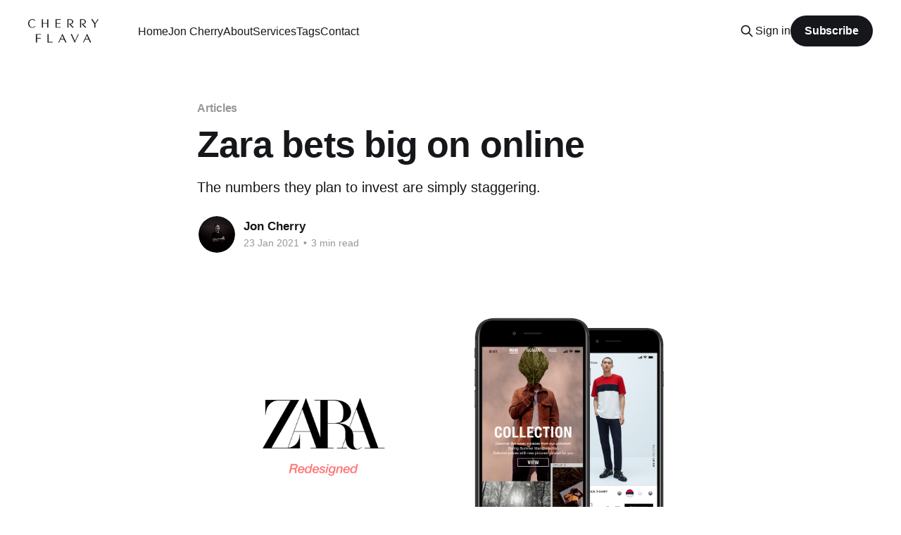

--- FILE ---
content_type: text/html; charset=utf-8
request_url: https://cherryflava.com/zara-pivots/
body_size: 7108
content:
<!DOCTYPE html>
<html lang="en">
<head>

    <title>Zara bets big on online</title>
    <meta charset="utf-8" />
    <meta http-equiv="X-UA-Compatible" content="IE=edge" />
    <meta name="HandheldFriendly" content="True" />
    <meta name="viewport" content="width=device-width, initial-scale=1.0" />
    
    <link rel="preload" as="style" href="https://cherryflava.com/assets/built/screen.css?v=a6e0f4a0dd" />
    <link rel="preload" as="script" href="https://cherryflava.com/assets/built/casper.js?v=a6e0f4a0dd" />

    <link rel="stylesheet" type="text/css" href="https://cherryflava.com/assets/built/screen.css?v=a6e0f4a0dd" />

    <meta name="description" content="The numbers they plan to invest are simply staggering.">
    <link rel="icon" href="https://cherryflava.com/content/images/size/w256h256/2022/08/CF_FAV.png" type="image/png">
    <link rel="canonical" href="https://cherryflava.com/zara-pivots/">
    <meta name="referrer" content="no-referrer-when-downgrade">
    
    <meta property="og:site_name" content="Cherryflava | Trends and innovation">
    <meta property="og:type" content="article">
    <meta property="og:title" content="Zara bets big on online">
    <meta property="og:description" content="The numbers they plan to invest are simply staggering.">
    <meta property="og:url" content="https://cherryflava.com/zara-pivots/">
    <meta property="og:image" content="https://cherryflava.com/content/images/size/w1200/2021/01/1_UV1PMUHx8_FPmaicLBE1Vw.png">
    <meta property="article:published_time" content="2021-01-23T03:42:00.000Z">
    <meta property="article:modified_time" content="2021-01-23T08:45:05.000Z">
    <meta property="article:tag" content="Articles">
    
    <meta name="twitter:card" content="summary_large_image">
    <meta name="twitter:title" content="Zara bets big on online">
    <meta name="twitter:description" content="The numbers they plan to invest are simply staggering.">
    <meta name="twitter:url" content="https://cherryflava.com/zara-pivots/">
    <meta name="twitter:image" content="https://cherryflava.com/content/images/size/w1200/2021/01/1_UV1PMUHx8_FPmaicLBE1Vw.png">
    <meta name="twitter:label1" content="Written by">
    <meta name="twitter:data1" content="Jon Cherry">
    <meta name="twitter:label2" content="Filed under">
    <meta name="twitter:data2" content="Articles">
    <meta property="og:image:width" content="1200">
    <meta property="og:image:height" content="712">
    
    <script type="application/ld+json">
{
    "@context": "https://schema.org",
    "@type": "Article",
    "publisher": {
        "@type": "Organization",
        "name": "Cherryflava | Trends and innovation",
        "url": "https://cherryflava.com/",
        "logo": {
            "@type": "ImageObject",
            "url": "https://cherryflava.com/content/images/2022/08/CHERRY_FLAVA-01-1.png"
        }
    },
    "author": {
        "@type": "Person",
        "name": "Jon Cherry",
        "image": {
            "@type": "ImageObject",
            "url": "https://cherryflava.com/content/images/size/w1200/2022/08/WhatsApp-Image-2022-08-20-at-12.30.45-PM.jpeg",
            "width": 1200,
            "height": 1200
        },
        "url": "https://cherryflava.com/author/jon_cherry/",
        "sameAs": [
            "http://joncherry.agency",
            "https://www.youtube.com/@cherryflava",
            "https://www.linkedin.com/in/jonathan-cherry-1080742"
        ]
    },
    "headline": "Zara bets big on online",
    "url": "https://cherryflava.com/zara-pivots/",
    "datePublished": "2021-01-23T03:42:00.000Z",
    "dateModified": "2021-01-23T08:45:05.000Z",
    "image": {
        "@type": "ImageObject",
        "url": "https://cherryflava.com/content/images/size/w1200/2021/01/1_UV1PMUHx8_FPmaicLBE1Vw.png",
        "width": 1200,
        "height": 712
    },
    "keywords": "Articles",
    "description": "The numbers they plan to invest are simply staggering.",
    "mainEntityOfPage": "https://cherryflava.com/zara-pivots/"
}
    </script>

    <meta name="generator" content="Ghost 6.13">
    <link rel="alternate" type="application/rss+xml" title="Cherryflava | Trends and innovation" href="https://cherryflava.com/rss/">
    <script defer src="https://cdn.jsdelivr.net/ghost/portal@~2.56/umd/portal.min.js" data-i18n="true" data-ghost="https://cherryflava.com/" data-key="73225c02172fd89cb085e41363" data-api="https://jonathancherry.ghost.io/ghost/api/content/" data-locale="en" crossorigin="anonymous"></script><style id="gh-members-styles">.gh-post-upgrade-cta-content,
.gh-post-upgrade-cta {
    display: flex;
    flex-direction: column;
    align-items: center;
    font-family: -apple-system, BlinkMacSystemFont, 'Segoe UI', Roboto, Oxygen, Ubuntu, Cantarell, 'Open Sans', 'Helvetica Neue', sans-serif;
    text-align: center;
    width: 100%;
    color: #ffffff;
    font-size: 16px;
}

.gh-post-upgrade-cta-content {
    border-radius: 8px;
    padding: 40px 4vw;
}

.gh-post-upgrade-cta h2 {
    color: #ffffff;
    font-size: 28px;
    letter-spacing: -0.2px;
    margin: 0;
    padding: 0;
}

.gh-post-upgrade-cta p {
    margin: 20px 0 0;
    padding: 0;
}

.gh-post-upgrade-cta small {
    font-size: 16px;
    letter-spacing: -0.2px;
}

.gh-post-upgrade-cta a {
    color: #ffffff;
    cursor: pointer;
    font-weight: 500;
    box-shadow: none;
    text-decoration: underline;
}

.gh-post-upgrade-cta a:hover {
    color: #ffffff;
    opacity: 0.8;
    box-shadow: none;
    text-decoration: underline;
}

.gh-post-upgrade-cta a.gh-btn {
    display: block;
    background: #ffffff;
    text-decoration: none;
    margin: 28px 0 0;
    padding: 8px 18px;
    border-radius: 4px;
    font-size: 16px;
    font-weight: 600;
}

.gh-post-upgrade-cta a.gh-btn:hover {
    opacity: 0.92;
}</style>
    <script defer src="https://cdn.jsdelivr.net/ghost/sodo-search@~1.8/umd/sodo-search.min.js" data-key="73225c02172fd89cb085e41363" data-styles="https://cdn.jsdelivr.net/ghost/sodo-search@~1.8/umd/main.css" data-sodo-search="https://jonathancherry.ghost.io/" data-locale="en" crossorigin="anonymous"></script>
    
    <link href="https://cherryflava.com/webmentions/receive/" rel="webmention">
    <script defer src="/public/cards.min.js?v=a6e0f4a0dd"></script>
    <link rel="stylesheet" type="text/css" href="/public/cards.min.css?v=a6e0f4a0dd">
    <script defer src="/public/comment-counts.min.js?v=a6e0f4a0dd" data-ghost-comments-counts-api="https://cherryflava.com/members/api/comments/counts/"></script>
    <script defer src="/public/member-attribution.min.js?v=a6e0f4a0dd"></script>
    <script defer src="/public/ghost-stats.min.js?v=a6e0f4a0dd" data-stringify-payload="false" data-datasource="analytics_events" data-storage="localStorage" data-host="https://cherryflava.com/.ghost/analytics/api/v1/page_hit"  tb_site_uuid="6b4866fa-3c9d-446e-ad28-6e8927b523e1" tb_post_uuid="ef1ecb95-e6fe-47eb-8da9-c2d6a33ad445" tb_post_type="post" tb_member_uuid="undefined" tb_member_status="undefined"></script><style>:root {--ghost-accent-color: #15171A;}</style>
    <!-- Global site tag (gtag.js) - Google Analytics -->
<script async src="https://www.googletagmanager.com/gtag/js?id=UA-140009085-1"></script>
<script>
  window.dataLayer = window.dataLayer || [];
  function gtag(){dataLayer.push(arguments);}
  gtag('js', new Date());

  gtag('config', 'UA-140009085-1');
</script>

</head>
<body class="post-template tag-articles is-head-left-logo">
<div class="viewport">

    <header id="gh-head" class="gh-head outer is-header-hidden">
        <div class="gh-head-inner inner">
            <div class="gh-head-brand">
                <a class="gh-head-logo" href="https://cherryflava.com">
                        <img src="https://cherryflava.com/content/images/2022/08/CHERRY_FLAVA-01-1.png" alt="Cherryflava | Trends and innovation">
                </a>
                <button class="gh-search gh-icon-btn" aria-label="Search this site" data-ghost-search><svg xmlns="http://www.w3.org/2000/svg" fill="none" viewBox="0 0 24 24" stroke="currentColor" stroke-width="2" width="20" height="20"><path stroke-linecap="round" stroke-linejoin="round" d="M21 21l-6-6m2-5a7 7 0 11-14 0 7 7 0 0114 0z"></path></svg></button>
                <button class="gh-burger" aria-label="Main Menu"></button>
            </div>

            <nav class="gh-head-menu">
                <ul class="nav">
    <li class="nav-home"><a href="https://cherryflava.com/">Home</a></li>
    <li class="nav-jon-cherry"><a href="https://www.joncherry.agency/jon-cherry">Jon Cherry</a></li>
    <li class="nav-about"><a href="https://cherryflava.com/about-cherryflava/">About</a></li>
    <li class="nav-services"><a href="https://www.joncherry.agency/our-services">Services</a></li>
    <li class="nav-tags"><a href="https://cherryflava.com/tags/">Tags</a></li>
    <li class="nav-contact"><a href="https://cherryflava.com/contact-us/">Contact</a></li>
</ul>

            </nav>

            <div class="gh-head-actions">
                    <button class="gh-search gh-icon-btn" aria-label="Search this site" data-ghost-search><svg xmlns="http://www.w3.org/2000/svg" fill="none" viewBox="0 0 24 24" stroke="currentColor" stroke-width="2" width="20" height="20"><path stroke-linecap="round" stroke-linejoin="round" d="M21 21l-6-6m2-5a7 7 0 11-14 0 7 7 0 0114 0z"></path></svg></button>
                    <div class="gh-head-members">
                                <a class="gh-head-link" href="#/portal/signin" data-portal="signin">Sign in</a>
                                <a class="gh-head-button" href="#/portal/signup" data-portal="signup">Subscribe</a>
                    </div>
            </div>
        </div>
    </header>

    <div class="site-content">
        



<main id="site-main" class="site-main">
<article class="article post tag-articles image-small">

    <header class="article-header gh-canvas">

        <div class="article-tag post-card-tags">
                <span class="post-card-primary-tag">
                    <a href="/tag/articles/">Articles</a>
                </span>
        </div>

        <h1 class="article-title">Zara bets big on online</h1>

            <p class="article-excerpt">The numbers they plan to invest are simply staggering.</p>

        <div class="article-byline">
        <section class="article-byline-content">

            <ul class="author-list instapaper_ignore">
                <li class="author-list-item">
                    <a href="/author/jon_cherry/" class="author-avatar" aria-label="Read more of Jon Cherry">
                        <img class="author-profile-image" src="/content/images/size/w100/2022/08/WhatsApp-Image-2022-08-20-at-12.30.45-PM.jpeg" alt="Jon Cherry" />
                    </a>
                </li>
            </ul>

            <div class="article-byline-meta">
                <h4 class="author-name"><a href="/author/jon_cherry/">Jon Cherry</a></h4>
                <div class="byline-meta-content">
                    <time class="byline-meta-date" datetime="2021-01-23">23 Jan 2021</time>
                        <span class="byline-reading-time"><span class="bull">&bull;</span> 3 min read</span>
                </div>
            </div>

        </section>
        </div>

            <figure class="article-image">
                <img
                    srcset="/content/images/size/w300/2021/01/1_UV1PMUHx8_FPmaicLBE1Vw.png 300w,
                            /content/images/size/w600/2021/01/1_UV1PMUHx8_FPmaicLBE1Vw.png 600w,
                            /content/images/size/w1000/2021/01/1_UV1PMUHx8_FPmaicLBE1Vw.png 1000w,
                            /content/images/size/w2000/2021/01/1_UV1PMUHx8_FPmaicLBE1Vw.png 2000w"
                    sizes="(min-width: 1400px) 1400px, 92vw"
                    src="/content/images/size/w2000/2021/01/1_UV1PMUHx8_FPmaicLBE1Vw.png"
                    alt="Zara bets big on online"
                />
            </figure>

    </header>

    <section class="gh-content gh-canvas">
        <p>Almost all fashion retailers watch what the Inditex Group (the business that owns fast fashion brands like Zara and Bershka) do like hawks.</p><p>Inditex have perfected the art of fast fashion, their business model and buying matrix has been studied and pondered over by everyone for years.</p><p>Like all retailers, but particularly for Zara, who sell outfits more suited to being worn at a fancy cocktail party and similar swish nights out with people who you want to impress, the covid-19 lockdowns have not been kind for trading.</p><p>In response, the Inditex Group have announced that they will be re-looking their entire business model (premised on expansive retail outlets) and will be spending a whopping US$3 billion to boost their e-commerce capabilities. </p><p>That's right - three billion US dollars to boost their online business. </p><p>Their intention? </p><p>To boost their own share of online sales from 14% in 2019 to 25% in 2022 and they plan to do this by ensuring a seamless omni-channel experience between stores and online.</p><p><em>'New technology, such as RFID chips, tracks where items are, allowing Inditex to fulfil an order from either a shop or a warehouse. It is testing an app to tell shoppers if a particular item in a particular size is available in a given outlet—and even on which of the outlet’s racks to find it.'</em></p><p>Even though they arrived late to the online party, Zara's app experience is a country mile ahead of local competitors like Superbalist and Woolies. </p><p>This new. massive investment is going to allow them to really explore what is possible when trying to shoot the lights out with a luxury digital experience.</p><p>Say it with me one last time...<em>three billion dollars</em>...  </p><p>How will their competitors survive? </p><figure class="kg-card kg-bookmark-card"><a class="kg-bookmark-container" href="https://www.economist.com/business/2021/01/16/how-inditex-is-refashioning-its-business-model?ref=cherryflava.com"><div class="kg-bookmark-content"><div class="kg-bookmark-title">How Inditex is refashioning its business model</div><div class="kg-bookmark-description">The owner of Zara is tailoring its operations to fit online shoppers</div><div class="kg-bookmark-metadata"><img class="kg-bookmark-icon" src="https://www.economist.com/engassets/ico/touch-icon-180x180.f1ea9088.png"><span class="kg-bookmark-author">The Economist</span></div></div><div class="kg-bookmark-thumbnail"><img src="https://www.economist.com/img/b/1280/720/90/sites/default/files/images/print-edition/20210116_WBD000_1.jpg"></div></a></figure><figure class="kg-card kg-bookmark-card"><a class="kg-bookmark-container" href="https://www.entrepreneur.com/article/363315?ref=cherryflava.com"><div class="kg-bookmark-content"><div class="kg-bookmark-title">Inditex accelerates the closure of the Bershka, Pull &amp; Bear and Stradivarius stores</div><div class="kg-bookmark-description">As part of a digital transformation plan, the Spanish conglomerate begins to close its stores in China.</div><div class="kg-bookmark-metadata"><img class="kg-bookmark-icon" src="https://assets.entrepreneur.com/ent-apple-touch-icon.jpg"><span class="kg-bookmark-author">Entrepreneur</span><span class="kg-bookmark-publisher">Entrepreneur en Español</span></div></div><div class="kg-bookmark-thumbnail"><img src="https://assets.entrepreneur.com/content/3x2/2000/1610570586-Depositphotos-BershkaInditex.jpg"></div></a></figure><figure class="kg-card kg-bookmark-card"><a class="kg-bookmark-container" href="https://venturebeat.com/2020/03/08/the-future-of-commerce-is-shoppable-video/?ref=cherryflava.com"><div class="kg-bookmark-content"><div class="kg-bookmark-title">The future of commerce is shoppable video</div><div class="kg-bookmark-description">The future of commerce belongs to brands that bring commerce and content closer together in a seamless, engaging, and interactive viewing environment.</div><div class="kg-bookmark-metadata"><img class="kg-bookmark-icon" src="https://venturebeat.com/wp-content/themes/vb-news/img/favicon.ico"><span class="kg-bookmark-author">VentureBeat</span><span class="kg-bookmark-publisher">Rose Tsou</span></div></div><div class="kg-bookmark-thumbnail"><img src="https://venturebeat.com/wp-content/uploads/2020/03/GettyImages-539007472.jpg?w&#x3D;1200&amp;strip&#x3D;all"></div></a></figure><figure class="kg-card kg-bookmark-card"><a class="kg-bookmark-container" href="https://www.mytotalretail.com/article/why-e-commerce-and-brick-and-mortar-are-stronger-together/?ref=cherryflava.com"><div class="kg-bookmark-content"><div class="kg-bookmark-title">E-Commerce, Brick-and-Mortar Are Stronger Together</div><div class="kg-bookmark-description">A technology-enhanced in-store experience checks all the boxes for the consumer, and possibly even more for the brand. By attracting more customers back to their stores, retailers will not only drive more sales but also inspire customer loyalty through the physical experience of their brand.</div><div class="kg-bookmark-metadata"><img class="kg-bookmark-icon" src="https://www.mytotalretail.com/wp-content/themes/tr/images/favicon.ico?x93589"><span class="kg-bookmark-author">Total Retail</span><span class="kg-bookmark-publisher">Justine Santa Cruz</span></div></div><div class="kg-bookmark-thumbnail"><img src="https://www.mytotalretail.com/wp-content/uploads/sites/14/2018/11/GettyImages-878309490.jpg"></div></a></figure><figure class="kg-card kg-bookmark-card"><a class="kg-bookmark-container" href="https://cherryflava.com/2021-a-look-at-the-year-ahead/"><div class="kg-bookmark-content"><div class="kg-bookmark-title">2021: Our outlook for the year ahead</div><div class="kg-bookmark-description">There is a great need for individuals, organisations and societies to focus on building an enhanced level of resilience in 2021.</div><div class="kg-bookmark-metadata"><img class="kg-bookmark-icon" src="https://cherryflava.com/favicon.png"><span class="kg-bookmark-author">Cherryflava</span><span class="kg-bookmark-publisher">Jonathan Cherry</span></div></div><div class="kg-bookmark-thumbnail"><img src="https://images.unsplash.com/photo-1609790259705-6313e8cb4374?crop&#x3D;entropy&amp;cs&#x3D;tinysrgb&amp;fit&#x3D;max&amp;fm&#x3D;jpg&amp;ixid&#x3D;MXwxMTc3M3wwfDF8c2VhcmNofDEyfHwyMDIxfGVufDB8fHw&amp;ixlib&#x3D;rb-1.2.1&amp;q&#x3D;80&amp;w&#x3D;2000"></div></a></figure>
    </section>

        <section class="article-comments gh-canvas">
            
        <script defer src="https://cdn.jsdelivr.net/ghost/comments-ui@~1.3/umd/comments-ui.min.js" data-locale="en" data-ghost-comments="https://cherryflava.com/" data-api="https://jonathancherry.ghost.io/ghost/api/content/" data-admin="https://jonathancherry.ghost.io/ghost/" data-key="73225c02172fd89cb085e41363" data-title="null" data-count="true" data-post-id="600adcbf50c335004594b57d" data-color-scheme="auto" data-avatar-saturation="60" data-accent-color="#15171A" data-comments-enabled="all" data-publication="Cherryflava | Trends and innovation" crossorigin="anonymous"></script>
    
        </section>

</article>
</main>




            <aside class="read-more-wrap outer">
                <div class="read-more inner">
                        
<article class="post-card post">

    <a class="post-card-image-link" href="/strong-brand-building-means-strong-business-building/">

        <img class="post-card-image"
            srcset="/content/images/size/w300/2026/01/DSC_0008-1.JPG 300w,
                    /content/images/size/w600/2026/01/DSC_0008-1.JPG 600w,
                    /content/images/size/w1000/2026/01/DSC_0008-1.JPG 1000w,
                    /content/images/size/w2000/2026/01/DSC_0008-1.JPG 2000w"
            sizes="(max-width: 1000px) 400px, 800px"
            src="/content/images/size/w600/2026/01/DSC_0008-1.JPG"
            alt="Strong brand building, means strong business building"
            loading="lazy"
        />


    </a>

    <div class="post-card-content">

        <a class="post-card-content-link" href="/strong-brand-building-means-strong-business-building/">
            <header class="post-card-header">
                <div class="post-card-tags">
                </div>
                <h2 class="post-card-title">
                    Strong brand building, means strong business building
                </h2>
            </header>
                <div class="post-card-excerpt">But not everything of worth in business can be measured.</div>
        </a>

        <footer class="post-card-meta">
            <time class="post-card-meta-date" datetime="2026-01-19">19 Jan 2026</time>
                <span class="post-card-meta-length">2 min read</span>
                <script
    data-ghost-comment-count="696dea083638d3000159777f"
    data-ghost-comment-count-empty=""
    data-ghost-comment-count-singular="comment"
    data-ghost-comment-count-plural="comments"
    data-ghost-comment-count-tag="span"
    data-ghost-comment-count-class-name=""
    data-ghost-comment-count-autowrap="true"
>
</script>
        </footer>

    </div>

</article>
                        
<article class="post-card post">

    <a class="post-card-image-link" href="/the-compounding-of-distinctive-brand-assets-over-time/">

        <img class="post-card-image"
            srcset="/content/images/size/w300/2026/01/IMG_4978-1.JPG 300w,
                    /content/images/size/w600/2026/01/IMG_4978-1.JPG 600w,
                    /content/images/size/w1000/2026/01/IMG_4978-1.JPG 1000w,
                    /content/images/size/w2000/2026/01/IMG_4978-1.JPG 2000w"
            sizes="(max-width: 1000px) 400px, 800px"
            src="/content/images/size/w600/2026/01/IMG_4978-1.JPG"
            alt="The compounding of distinctive brand assets over time"
            loading="lazy"
        />


    </a>

    <div class="post-card-content">

        <a class="post-card-content-link" href="/the-compounding-of-distinctive-brand-assets-over-time/">
            <header class="post-card-header">
                <div class="post-card-tags">
                </div>
                <h2 class="post-card-title">
                    The compounding of distinctive brand assets over time
                </h2>
            </header>
                <div class="post-card-excerpt">Tired of the same old slogans, colours and artefacts, many marketing teams over time stray from their portfolio of unique brand assets.</div>
        </a>

        <footer class="post-card-meta">
            <time class="post-card-meta-date" datetime="2026-01-15">15 Jan 2026</time>
                <span class="post-card-meta-length">2 min read</span>
                <script
    data-ghost-comment-count="69688f97fb48ca0001decb58"
    data-ghost-comment-count-empty=""
    data-ghost-comment-count-singular="comment"
    data-ghost-comment-count-plural="comments"
    data-ghost-comment-count-tag="span"
    data-ghost-comment-count-class-name=""
    data-ghost-comment-count-autowrap="true"
>
</script>
        </footer>

    </div>

</article>
                        
<article class="post-card post">

    <a class="post-card-image-link" href="/how-to-be-a-rockstar/">

        <img class="post-card-image"
            srcset="/content/images/size/w300/2026/01/565F1377-CE79-4D91-8552-85FDF62D053A-1-1.JPG 300w,
                    /content/images/size/w600/2026/01/565F1377-CE79-4D91-8552-85FDF62D053A-1-1.JPG 600w,
                    /content/images/size/w1000/2026/01/565F1377-CE79-4D91-8552-85FDF62D053A-1-1.JPG 1000w,
                    /content/images/size/w2000/2026/01/565F1377-CE79-4D91-8552-85FDF62D053A-1-1.JPG 2000w"
            sizes="(max-width: 1000px) 400px, 800px"
            src="/content/images/size/w600/2026/01/565F1377-CE79-4D91-8552-85FDF62D053A-1-1.JPG"
            alt="How to be a rockstar"
            loading="lazy"
        />


    </a>

    <div class="post-card-content">

        <a class="post-card-content-link" href="/how-to-be-a-rockstar/">
            <header class="post-card-header">
                <div class="post-card-tags">
                </div>
                <h2 class="post-card-title">
                    How to be a rockstar
                </h2>
            </header>
                <div class="post-card-excerpt">Becoming innovative is an active and ongoing process of transformation.</div>
        </a>

        <footer class="post-card-meta">
            <time class="post-card-meta-date" datetime="2026-01-14">14 Jan 2026</time>
                <span class="post-card-meta-length">1 min read</span>
                <script
    data-ghost-comment-count="6967920773bf7200019af68c"
    data-ghost-comment-count-empty=""
    data-ghost-comment-count-singular="comment"
    data-ghost-comment-count-plural="comments"
    data-ghost-comment-count-tag="span"
    data-ghost-comment-count-class-name=""
    data-ghost-comment-count-autowrap="true"
>
</script>
        </footer>

    </div>

</article>
                </div>
            </aside>



    </div>

    <footer class="site-footer outer">
        <div class="inner">
            <section class="copyright"><a href="https://cherryflava.com">Cherryflava | Trends and innovation</a> &copy; 2026</section>
            <nav class="site-footer-nav">
                
            </nav>
            <div class="gh-powered-by"><a href="https://ghost.org/" target="_blank" rel="noopener">Powered by Ghost</a></div>
        </div>
    </footer>

</div>

    <div class="pswp" tabindex="-1" role="dialog" aria-hidden="true">
    <div class="pswp__bg"></div>

    <div class="pswp__scroll-wrap">
        <div class="pswp__container">
            <div class="pswp__item"></div>
            <div class="pswp__item"></div>
            <div class="pswp__item"></div>
        </div>

        <div class="pswp__ui pswp__ui--hidden">
            <div class="pswp__top-bar">
                <div class="pswp__counter"></div>

                <button class="pswp__button pswp__button--close" title="Close (Esc)"></button>
                <button class="pswp__button pswp__button--share" title="Share"></button>
                <button class="pswp__button pswp__button--fs" title="Toggle fullscreen"></button>
                <button class="pswp__button pswp__button--zoom" title="Zoom in/out"></button>

                <div class="pswp__preloader">
                    <div class="pswp__preloader__icn">
                        <div class="pswp__preloader__cut">
                            <div class="pswp__preloader__donut"></div>
                        </div>
                    </div>
                </div>
            </div>

            <div class="pswp__share-modal pswp__share-modal--hidden pswp__single-tap">
                <div class="pswp__share-tooltip"></div>
            </div>

            <button class="pswp__button pswp__button--arrow--left" title="Previous (arrow left)"></button>
            <button class="pswp__button pswp__button--arrow--right" title="Next (arrow right)"></button>

            <div class="pswp__caption">
                <div class="pswp__caption__center"></div>
            </div>
        </div>
    </div>
</div>
<script
    src="https://code.jquery.com/jquery-3.5.1.min.js"
    integrity="sha256-9/aliU8dGd2tb6OSsuzixeV4y/faTqgFtohetphbbj0="
    crossorigin="anonymous">
</script>
<script src="https://cherryflava.com/assets/built/casper.js?v=a6e0f4a0dd"></script>
<script>
$(document).ready(function () {
    // Mobile Menu Trigger
    $('.gh-burger').click(function () {
        $('body').toggleClass('gh-head-open');
    });
    // FitVids - Makes video embeds responsive
    $(".gh-content").fitVids();
});
</script>



</body>
</html>
